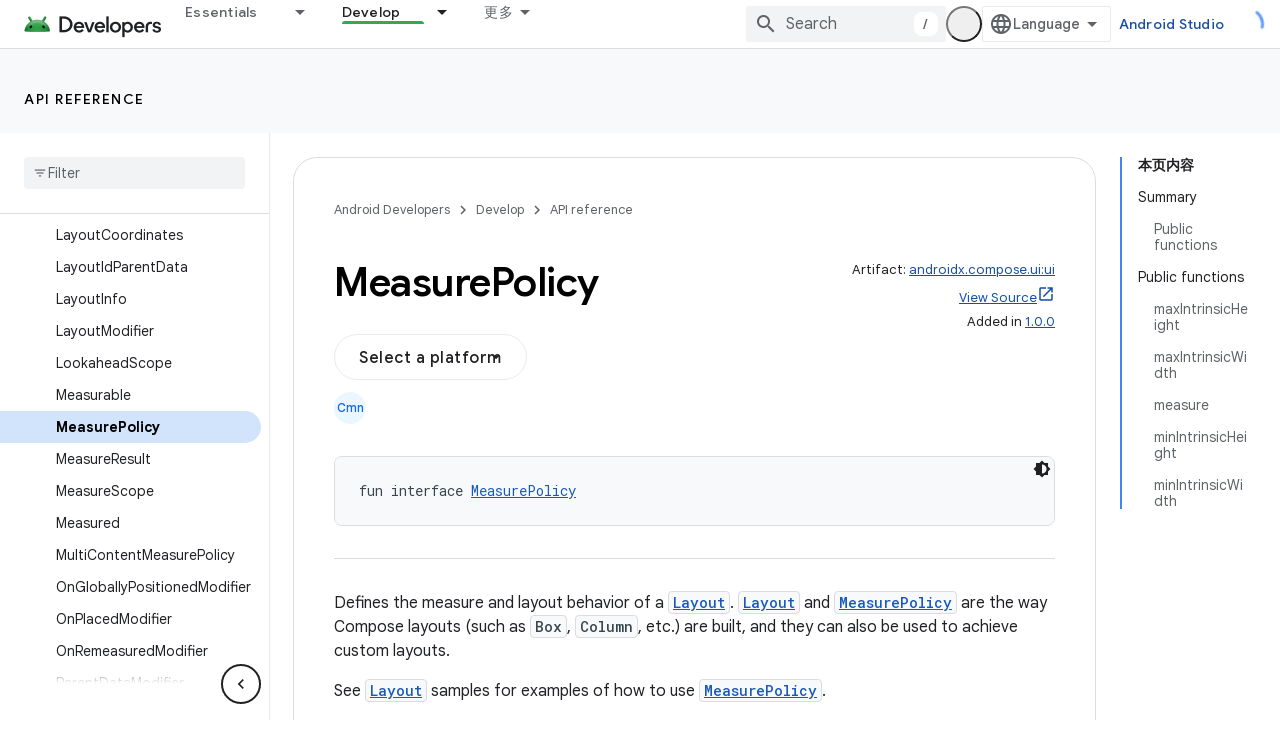

--- FILE ---
content_type: text/html; charset=UTF-8
request_url: https://feedback-pa.clients6.google.com/static/proxy.html?usegapi=1&jsh=m%3B%2F_%2Fscs%2Fabc-static%2F_%2Fjs%2Fk%3Dgapi.lb.en.2kN9-TZiXrM.O%2Fd%3D1%2Frs%3DAHpOoo_B4hu0FeWRuWHfxnZ3V0WubwN7Qw%2Fm%3D__features__
body_size: 78
content:
<!DOCTYPE html>
<html>
<head>
<title></title>
<meta http-equiv="X-UA-Compatible" content="IE=edge" />
<script type="text/javascript" nonce="O23-JXJuYvM83ocqEQbN9g">
  window['startup'] = function() {
    googleapis.server.init();
  };
</script>
<script type="text/javascript"
  src="https://apis.google.com/js/googleapis.proxy.js?onload=startup" async
  defer nonce="O23-JXJuYvM83ocqEQbN9g"></script>
</head>
<body>
</body>
</html>


--- FILE ---
content_type: text/javascript
request_url: https://www.gstatic.cn/devrel-devsite/prod/v6dcfc5a6ab74baade852b535c8a876ff20ade102b870fd5f49da5da2dbf570bd/android/js/devsite_devsite_filter_module__zh_cn.js
body_size: -854
content:
(function(_ds){var window=this;var ata=function(a){return(0,_ds.R)("<tr no-matches><td colspan="+_ds.UL(a.CB)+">No matches</td></tr>")},bta=function(){return(0,_ds.R)("<li no-matches>No matches</li>")},cta=function(a){a=a.FC;a=_ds.nR(new _ds.Hy("{RESULTS_COUNT_1,plural, =0{\u65e0\u7ed3\u679c}=1{1 \u6761\u7ed3\u679c}other{{RESULTS_COUNT_2} \u6761\u7ed3\u679c}}"),{RESULTS_COUNT_1:a,RESULTS_COUNT_2:_ds.S(a)});return(0,_ds.R)('<span class="results-count-text">'+a+"</span>")},dta=function(){return(0,_ds.R)('<div class="devsite-filter-input-container"></div>')},
eta=function(){let a;a='<span class="devsite-filter-clear-button hidden" aria-label="'+_ds.TL("\u6e05\u9664\u8fc7\u6ee4\u6761\u4ef6");a=a+'" data-title="'+_ds.TL("\u6e05\u9664\u8fc7\u6ee4\u6761\u4ef6");return(0,_ds.R)(a+'" role="button" tabindex="0"></span>')};var D2=function(a,b,c,d,e){b=b.toLowerCase();if(c||d){var f=e?e:Array.from(a.querySelectorAll("td"));if(!f||f.length===0)return!1;d?a=d===c?f[d-1]:null:c&&f[c-1]&&(a=f[c-1]);f=!0}if(!a)return!1;c=!1;!e||f?c=a.textContent.toLowerCase().includes(b):c=e.length?e.some(g=>g.textContent.toLowerCase().includes(b)):!1;if(!c)for(a=document.createNodeIterator(a,NodeFilter.SHOW_COMMENT,{acceptNode:()=>NodeFilter.FILTER_ACCEPT});e=a.nextNode();)e.nodeValue.toLowerCase().includes(b)&&(c=!0);return c},fta=function(a){const b=
a.querySelector(".devsite-filter");if(b){const c=document.querySelector(`#${b.getAttribute("data-div")}`);c&&a.appendChild(c);["data-classes","data-div","data-max-rows"].forEach(d=>{b.hasAttribute(d)&&b.removeAttribute(d)});b.classList.remove("devsite-filter")}},gta=async function(a){a.Qb=Array.from(a.querySelectorAll("[results-count-container]"));a.o=a.querySelector("input[type=text]")||document.querySelector(".devsite-filter-input");if(a.o){a.Ca=_ds.qu(eta);var b=_ds.qu(dta);_ds.Fn(b,a.o);b.appendChild(a.o);
b.appendChild(a.Ca)}let c;if(a.hasAttribute("select-el-container-id")){b=a.getAttribute("select-el-container-id").split(" ");for(var d of b){const f=(b=document.querySelector(`#${d}`))?b.tagName.toUpperCase()==="DEVSITE-SELECT"||b.querySelector("devsite-select"):null;b&&f&&(c||(c=b.querySelector("[selected]")),a.ua.push(b))}a.Pa=a.ua.some(f=>(f=f.querySelector("select"))&&f.multiple)}a.hasAttribute("checkbox-form-id")&&(d=a.getAttribute("checkbox-form-id"),a.j=document.getElementById(d),E2(a),a.ea=
a.j.querySelector(".toggle-all"),a.qa=a.j.querySelector(".select-all"),a.oa=a.j.querySelector(".clear-all"),a.qa&&a.qa.setAttribute("type","button"),a.oa&&a.oa.setAttribute("type","button"));a.m=a.querySelector(".list");if(a.m&&a.m.children.length){a.Ta=!!a.m.querySelector("[rowspan]");a.xa=F2(a);a.hasAttribute("hide-if-empty")&&(a.Ya="hide");if(a.m.tagName.toUpperCase()==="TBODY"&&a.Ya==="notification"){d=Array.from(a.querySelectorAll("th:not(.hidden)"));for(var e of d)a.cb=e.hasAttribute("colspan")?
a.cb+parseInt(e.getAttribute("colspan"),10):a.cb+1}a.Ka=a.Pa?"multi":a.j?"any":"all";a.hasAttribute("match")&&!a.Pa&&(e=a.getAttribute("match").toLowerCase(),e==="all"||e==="any")&&(a.Ka=e);a.j&&(G2(a),(a.qa||a.oa)&&a.Bb(),H2(a))}a.Ma=a.querySelector("devsite-pagination");c&&a.ua.length&&a.xa.length&&(await customElements.whenDefined("devsite-select"),a.Ia());a.hasAttribute("sortable")&&(a.Ea=Array.from(a.querySelectorAll("th")),a.Ea.length&&(e=F2(a),e.length&&(d=parseInt(a.getAttribute("sortable"),
10)||0,I2(a,a.Ea[d]),J2(a,e,d),K2(a))));c||H2(a)},jta=async function(a){a.o&&a.xa.length&&(a.va.listen(a.o,"keyup",()=>void a.Gd.Ra()),a.Ca&&a.va.listen(a.Ca,["click","keydown"],b=>{b.type!=="click"&&b.keyCode!==13&&b.keyCode!==27||!a.o||(a.o.value="",a.Ia())}));if(a.ua.length&&a.xa.length){await customElements.whenDefined("devsite-select");for(const b of a.ua){const c=b.querySelector("ul");c&&a.va.listen(c,["click","keypress"],a.Ia);c&&a.j&&(a.qa||a.oa)&&a.va.listen(c,["click","keypress"],a.Bb)}}a.j&&
a.xa.length&&(a.va.listen(a.j,["click","keypress"],b=>{b.target!==a.qa&&b.target!==a.oa||hta(a,b)}),a.j.querySelectorAll("input[type=checkbox]")&&(a.ea&&L2(a),a.va.listen(a.j,"change",b=>{ita(a,b)})));a.Ea.length&&a.xa.length&&a.Ea.forEach((b,c)=>{a.va.listen(b,"click",a.Cc.bind(a,c))})},hta=function(a,b){const c={category:"Site-Wide Custom Events",action:null,label:`#${a.j.id}`};b=b.target;if(b===a.qa){for(var d of a.ua)if(d.querySelector("select").multiple){const f=d.querySelectorAll("option"),
g=d.querySelectorAll(".devsite-select-item");for(var e of f)_ds.Sm(a,"selected","true",e);for(const h of g)_ds.Sm(a,"data-selected","true",h),_ds.Sm(a,"aria-selected","true",h)}a.ya.forEach(f=>{f.checked=!0});c.action="devsite-filter select-all click"}if(b===a.oa){if(a.ua.length)for(const f of a.ua){d=f.querySelectorAll("option[selected]");e=f.querySelectorAll(".devsite-select-item[data-selected]");for(const g of d)g.removeAttribute("selected");for(const g of e)g.removeAttribute("data-selected"),
_ds.Sm(a,"aria-selected","false",g);a.Pa||_ds.Sm(a,"reset","",f)}a.ya.forEach(f=>{f.checked=!1});c.action="devsite-filter clear-all click"}a.Bb();a.Ia();a.dispatchEvent(_ds.Mf(c))},L2=function(a){const b=a.j.querySelectorAll(":checked:not(.toggle-all)").length;b===a.ya.length?(a.ea.indeterminate=!1,a.ea.checked=!0):b<a.ya.length&&b>0?a.ea.indeterminate=!0:b===0&&(a.ea.indeterminate=!1,a.ea.checked=!1)},ita=function(a,b){var c=b.target;a.ea&&(c===a.ea?a.ya.forEach(d=>{d.checked=a.ea.checked}):L2(a));
(a.qa||a.oa)&&a.Bb();a.Ia();b=c.checked?"check":"uncheck";c=c===a.ea?"toggle-all":M2(a,c);a.dispatchEvent(_ds.Mf({category:"Site-Wide Custom Events",action:`${"devsite-filter"} checkbox ${b}`,label:`${c} (#${a.j.id})`}))},E2=function(a){a.ra=[];a.o&&a.ra.push({text:a.o.value.trim().toLowerCase(),columnNumber:parseInt(a.o.getAttribute("column"),10)||void 0,ih:"devsite-filter-input"});if(a.ua.length)for(const b of a.ua){const c=b.querySelector("select");if(c){let d=[];if(c.multiple&&c.selectedIndex!==
-1)for(const e of c.options)e.hasAttribute("selected")&&d.push(e);else!c.multiple&&c.selectedIndex!==0&&c.options[c.selectedIndex].hasAttribute("selected")&&d.push(c.options[c.selectedIndex]);d.forEach(e=>{a.ra.push({text:e.value||e.text.trim().toLowerCase(),columnNumber:parseInt(b.getAttribute("column"),10)||void 0,ih:b.id})})}}a.j&&(a.ya=a.j.querySelectorAll("input[type=checkbox]:not(.toggle-all)"),Array.from(a.ya).forEach(b=>{b.checked&&a.ra.push({text:M2(a,b),columnNumber:parseInt(b.getAttribute("column"),
10)||void 0,ih:b.id})}))},G2=function(a){_ds.En(a.m);if(!a.ra.length&&a.Pa)for(const b of a.xa)N2(a,b);else if(a.Ka==="multi"&&(a.Ha={},a.ra.forEach(b=>{a.Ha[b.ih]?a.Ha[b.ih].push(b):a.Ha[b.ih]=[b]})),a.Ta)for(const b of a.xa)Array.isArray(b)?kta(a,b):O2(a,b)&&N2(a,b);else for(const b of a.xa)O2(a,b)&&N2(a,b)},H2=function(a){if(a.hasAttribute("show-results-count"))for(const b of a.Qb)_ds.ou(b,cta,{FC:a.m.children.length});a.m.children.length?a.removeAttribute("empty"):(a.setAttribute("empty",""),
a.Ya!=="hide"&&(a.m.tagName.toUpperCase()==="TBODY"?_ds.ou(a.m,ata,{CB:a.cb}):a.m.tagName.toUpperCase()==="UL"&&_ds.ou(a.m,bta)));lta(a)},P2=function(a){for(const b of a.Ea)b.removeAttribute("sort-ascending"),b.removeAttribute("sort-descending")},K2=function(a){a.Ma&&(a.Ma.hasAttribute("reset")?a.Ma.removeAttribute("reset"):a.Ma.setAttribute("reset",""))},F2=function(a){const b=Array.from(a.m.children);if(a.Ta)for(const [c,d]of b.entries())d.tagName.toUpperCase()==="TR"&&d.querySelector("[rowspan]")&&
(a=parseInt(d.querySelector("[rowspan]").getAttribute("rowspan"),0)||0,a>0&&b.splice(c,a,b.slice(c,c+a)));return b},I2=function(a,b){b.hasAttribute("sort-ascending")?(P2(a),b.setAttribute("sort-descending",""),a.Va=!0):(P2(a),b.setAttribute("sort-ascending",""),a.Va=!1)},J2=function(a,b,c){b=b.map(d=>{if(!a.Ta)return Q2(d,c);if(Array.isArray(d)){var e=d[0]?d[0].querySelector("[rowspan]"):null;if(d.length!==0&&e){var f=Array.from(d[0].querySelectorAll("td")).indexOf(e);if(c===f)return Q2(d,c,e);e=
d.map(h=>h.cloneNode(!0));d=e[0].removeChild(e[0].querySelector("[rowspan]"));const g=c>f?1:0;e=e.map(h=>{if(h.querySelectorAll("td")[c-g])return Q2(h,c-g)}).filter(Boolean);if(e.length!==0)return R2(a,e),e[0].element.insertBefore(d,e[0].element.querySelectorAll("td")[f]),f=e.map(h=>h.element),d=e.map(h=>h.text).join(""),{element:f,text:d}}}else return Q2(d,c)}).filter(Boolean);if(b.length!==0){R2(a,b);_ds.En(a.m);for(const d of b)if(Array.isArray(d.element))for(const e of d.element)a.m.appendChild(e);
else a.m.appendChild(d.element)}},M2=function(a,b){if(!b)return"";let c=b.getAttribute("value");!c&&b.id&&a.j&&(a=a.j.querySelector(`[for=${b.id}]`))&&(c=a.textContent.trim());return c},O2=function(a,b,c,d){if(a.Ka==="all")return a.ra.every(e=>D2(b,e.text,e.columnNumber,c,d));if(a.Ka==="any")return a.ra.some(e=>D2(b,e.text,e.columnNumber,c,d));if(a.Ka==="multi"){let e=!0;for(const f of Object.keys(a.Ha))if(e=!a.Ha[f].some(g=>D2(b,g.text,g.columnNumber,c,d)))break;return!e}},N2=function(a,b){if(Array.isArray(b))for(const c of b)S2(a,
c);else S2(a,b)},kta=function(a,b){const c=b[0]?b[0].querySelector("[rowspan]"):null;if(c&&b.length!==0){var d=Array.from(b[0].querySelectorAll("td")).indexOf(c);if(O2(a,b[0],d+1))N2(a,b);else{var e=0;for(let [g,h]of b.entries())if(b=Array.from(h.querySelectorAll("td")),g!==0&&b.splice(d,0,c),O2(a,h,void 0,b)){e++;if(e===1)if(h=b=h.cloneNode(!0),g===0)var f=b.querySelector("[rowspan]");else f=c.cloneNode(!0),b.insertBefore(f,b.querySelectorAll("td")[d]);f.setAttribute("rowspan",e.toString());N2(a,
h)}}}},lta=function(a){if(a.Ca){var b,c;((b=a.ra.find(d=>d.ih==="devsite-filter-input"))==null?0:(c=b.text)==null?0:c.length)?a.Ca.classList.remove("hidden"):a.Ca.classList.add("hidden")}},S2=function(a,b){a.hasAttribute("highlight")&&a.o&&(b=mta(a,b,a.ra[0].text));a.m.appendChild(b)},mta=function(a,b,c){var d=a.getAttribute("highlight");if(!d.length)return b;d=d.split(",");d=d.map(e=>Array.from(b.querySelectorAll(e))).flat();d=d.filter(e=>e.children.length?Array.from(e.children).every(f=>f.tagName.toUpperCase()===
"MARK"):!0);d.forEach(e=>{let f=_ds.Un(e);c.length&&(f=f.replace(new RegExp(`(${c})`,"ig"),"<mark>$1</mark>"));_ds.qg(e,_ds.Rg(a.Rc,f))});return b},Q2=function(a,b,c){if(Array.isArray(a))return c?{element:a,text:c.textContent.trim().toLowerCase()}:void 0;if(a.querySelectorAll("td")[b])return{element:a,text:a.querySelectorAll("td")[b].textContent.trim().toLowerCase()}},R2=function(a,b){let c=(e,f)=>e.localeCompare(f);if(a.hasAttribute("sort-comparison")){const e=a.getAttribute("sort-comparison");switch(e){case "lexicographic":break;
case "numeric":c=_ds.fn;break;default:console.warn("Invalid sort comparator for filter: "+e)}}const d=a.Va?-1:1;b.sort((e,f)=>c(e.text,f.text)*d)},T2=class extends _ds.Vm{constructor(){super();this.va=new _ds.u(this);this.nc=!1;this.Ca=this.o=null;this.ua=[];this.ra=[];this.j=null;this.Ha={};this.oa=this.qa=this.ea=this.ya=null;this.Ka="";this.Ta=!1;this.Rc=_ds.Pm(_ds.Mm(_ds.Nm(new _ds.Km)));this.Gd=new _ds.Zh(()=>{this.Ia()},20);this.m=null;this.xa=[];this.Ya="notification";this.cb=0;this.Ea=[];
this.Va=!1;this.Ma=null;this.Pa=!1;this.Qb=[];_ds.Rm(this,(0,_ds.Ag)`selected`,(0,_ds.Ag)`data-selected`,(0,_ds.Ag)`aria-selected`,(0,_ds.Ag)`reset`)}connectedCallback(){this.nc||(fta(this),gta(this),this.nc=!0);jta(this)}disconnectedCallback(){_ds.D(this.va)}Ia(){E2(this);G2(this);H2(this);this.Ea.length&&P2(this);K2(this);this.dispatchEvent(new CustomEvent("devsite-content-updated",{bubbles:!0}))}Cc(a,b){const c=F2(this);c.length&&((b=b.target)&&I2(this,b),J2(this,c,a));K2(this)}Bb(){const a=this.j.querySelectorAll("input:checked:not(.toggle-all)").length,
b=this.j.querySelectorAll("option"),c=this.j.querySelectorAll("option[selected]").length;this.qa&&(this.qa.disabled=a+c===this.ya.length+b.length);this.oa&&(this.oa.disabled=a+c===0)}};T2.prototype.disconnectedCallback=T2.prototype.disconnectedCallback;T2.prototype.connectedCallback=T2.prototype.connectedCallback;try{customElements.define("devsite-filter",T2)}catch(a){console.warn("devsite.app.customElement.DevsiteFilter",a)};})(_ds_www);


--- FILE ---
content_type: text/javascript
request_url: https://www.gstatic.cn/devrel-devsite/prod/v6dcfc5a6ab74baade852b535c8a876ff20ade102b870fd5f49da5da2dbf570bd/android/js/devsite_devsite_openid_badge_awarded_module__zh_cn.js
body_size: -866
content:
(function(_ds){var window=this;var hwa=function(a){const b=a.Lk,c=a.oe;var d=a.qc;const e=a.badgePath,f=a.Mk,g=a.Kk,h=a.currentTierCount,k=a.isNewTier,l=a.Jb,m=a.nextPlaylistUrl,n=a.qj,r=a.ef,q=a.Bn,z=a.qe,G=a.dismissBtn,L=a.redeemAnotherBtn,O=a.hideButtons,Q=a.df,M=a.yh,Z=a.sharing,qa=a.staticPath,U=a.Uq,ca=a.eventsNumber,la=a.Hc,Ra=a.Ic,qb=a.Yb,Db=a.Dd,xa=a.dismissButton,Na=a.Ob,Sa=a.buttonUrl;a=a.jm;const F=_ds.V(_ds.iM(),'<div class="card"><div class="spinner-container"><devsite-spinner size="64"></devsite-spinner></div><div class="card-content"><div class="content-container"><div class="text-container"><div class="completed-title">');
d?k?(d='\u60a8\u5df2\u89e3\u9501\u65b0\u7684\u91cc\u7a0b\u7891\uff1a<span class="badge-name">'+_ds.S(d)+"</span>\uff01",_ds.X(F,d)):g?ca===1?(d='\u60a8\u8d62\u5f97\u4e86\u4e00\u679a\u201c<span class="badge-name">'+_ds.S(d)+"</span>\u201d\u5fbd\u7ae0\uff01",_ds.X(F,d)):ca>1?(d='\u60a8\u53c8\u8d62\u5f97\u4e86\u201c<span class="badge-name">'+_ds.S(d)+"</span>\u201d\u5fbd\u7ae0\uff01",_ds.X(F,d)):(d='\u60a8\u8d62\u5f97\u4e86 <span class="badge-name">'+_ds.S(d)+"</span> \u5fbd\u7ae0\uff01",_ds.X(F,d)):
(d='<span class="badge-name">'+_ds.S(d)+"</span>\u5fbd\u7ae0\u79bb\u60a8\u8d8a\u6765\u8d8a\u8fd1\u4e86\uff01",_ds.X(F,d)):k?_ds.X(F,"\u606d\u559c\uff0c\u60a8\u5df2\u89e3\u9501\u65b0\u7684\u91cc\u7a0b\u7891\uff01"):g?_ds.X(F,"\u606d\u559c\uff0c\u60a8\u83b7\u5f97\u4e86\u4e00\u4e2a\u65b0\u5fbd\u7ae0\uff01"):_ds.X(F,"\u65b0\u7684\u5fbd\u7ae0\u79bb\u60a8\u8d8a\u6765\u8d8a\u8fd1\u4e86\uff01");_ds.V(F,"</div>");n?(_ds.V(F,'<div class="claim-badge-text">'),_ds.X(F,"\u5728 Google \u5f00\u53d1\u8005\u8d44\u6599\u4e2d\u9886\u53d6\u60a8\u7684\u5fbd\u7ae0\u3002"),
_ds.V(F,"</div>")):r?(_ds.V(F,'<div class="sign-in-text">'),_ds.X(F,"\u767b\u5f55\u5373\u53ef\u9886\u53d6\u5fbd\u7ae0\u3002"),_ds.V(F,"</div>")):z?(_ds.V(F,'<div class="create-profile-text">'),_ds.X(F,"\u521b\u5efa\u4e00\u4efd\u4e2a\u4eba\u8d44\u6599\u5373\u53ef\u9886\u53d6\u5fbd\u7ae0\u3002"),_ds.V(F,"</div>")):Q?_ds.V(_ds.X(_ds.V(F,'<div class="not-eligible-text">'),_ds.S(qb)),"</div>"):(_ds.V(F,'<div class="completed-text">'),a?_ds.V(F,_ds.S(a)):k?_ds.X(F,"\u91cc\u7a0b\u7891\u5df2\u6dfb\u52a0\u81f3\u60a8\u7684\u4e2a\u4eba\u8d44\u6599\u4e2d\u3002"):
g?ca>1?_ds.X(F,"\u6b64\u6210\u5c31\u5df2\u6dfb\u52a0\u5230\u60a8\u7684\u5f00\u53d1\u8005\u8d44\u6599\u4e2d\u3002"):_ds.X(F,"\u5fbd\u7ae0\u5df2\u6dfb\u52a0\u81f3\u60a8\u7684\u4e2a\u4eba\u8d44\u6599\u4e2d\u3002"):_ds.X(F,"\u60a8\u53ef\u5728\u60a8\u7684\u4e2a\u4eba\u8d44\u6599\u4e2d\u8ddf\u8e2a\u6b64\u5fbd\u7ae0\u7684\u8fdb\u5ea6\u3002"),_ds.V(F,"</div>"));_ds.X(_ds.V(F,'</div><div class="illustration-container"><img alt="Icon representing the granted badge" class="badge-icon '+(g?"":"incomplete")+'" src="'+
_ds.T(_ds.dM(b))+'">'+(c?'<img alt="Badge animation background" class="badge-animation" src="'+_ds.T(_ds.dM(c))+'">':"")+(ca>0?'<div class="badge-icon-counter">'+_ds.PL(_ds.Vw(ca))+"</div>":h?'<div class="badge-icon-counter">'+_ds.PL(_ds.Vw(h))+"+</div>":"")+"</div></div>"),M?_ds.V(_ds.X(_ds.V(_ds.iM(),'<div class="profile-creation-container"><p>'+_ds.S(la)+'</p><div class="profile-creation-container-email-options"><div class="profile-creation-container-email-option"><input type="checkbox" id="profile-creation-emails-googledev"><label for="profile-creation-emails-googledev">'+
_ds.S(Ra)+"</label></div></div><p>"),_ds.S(Db)),"</p></div>"):"");O||(_ds.V(F,'<div class="buttons-container"><div class="buttons sharing">'),Z&&(_ds.V(F,"<span>"),_ds.X(F,"\u5171\u4eab"),_ds.V(F,'</span><div class="share-buttons-container"><button class="share-twitter gc-analytics-event" data-category="share badge" data-action="twitter" data-label="'+_ds.T(e)+'"><img src="'+_ds.T(_ds.dM(qa))+'/images/share_twitter.svg" alt="Twitter"></button><button class="share-facebook gc-analytics-event" data-category="share badge" data-action="facebook" data-label="'+
_ds.T(e)+'"><img src="'+_ds.T(_ds.dM(qa))+'/images/share_facebook.svg" alt="Facebook"></button><button class="share-linkedin gc-analytics-event" data-category="share badge" data-action="linkedin" data-label="'+_ds.T(e)+'"><img src="'+_ds.T(_ds.dM(qa))+'/images/share_linkedin.svg" alt="LinkedIn"></button>'+(f?'<a href="'+_ds.T(_ds.cM(f))+'" class="share-link gc-analytics-event" data-category="share badge" data-action="link" data-label="'+_ds.T(f)+'" target="_blank"><i class="material-icons">link</i></a>':
"")+"</div>")),_ds.V(F,'</div><div class="buttons actions">'),m&&(_ds.V(F,'<a href="'+_ds.T(_ds.cM(m))+'" class="button return-to-playlist-button gc-analytics-event" data-category="next_pathway" data-action="badge card click" data-label="'+_ds.T(m)+'">'),_ds.X(F,"\u4e0b\u4e00\u8bfe\u7a0b"),_ds.V(F,"</a>")),l&&(_ds.V(F,'<a href="'+_ds.T(_ds.cM(l))+'" class="button return-to-playlist-button gc-analytics-event" data-category="next_pathway" data-action="badge card click" data-label="'+_ds.T(l)+'">'),
_ds.X(F,"\u8fd4\u56de\u5230\u8bfe\u7a0b"),_ds.V(F,"</a>")),n?(_ds.V(F,'<a class="button button-primary claim-badge-button">'),_ds.X(F,"\u9886\u53d6\u5fbd\u7ae0"),_ds.V(F,"</a>")):r?(_ds.V(F,'<a class="button button-primary sign-in-button" href="#">'),_ds.X(F,"\u767b\u5f55"),_ds.V(F,"</a>")):z?(M?_ds.V(F,'<button class="button button-primary finish-creating-profile-button">'):_ds.V(F,'<button class="button button-primary create-profile-button">'),_ds.X(F,"\u521b\u5efa\u4e2a\u4eba\u8d44\u6599"),_ds.V(F,
"</button>")):Q?(_ds.V(F,'<a class="button button-primary change-account-button" href="#">'),_ds.X(F,"\u66f4\u6539\u8d26\u53f7"),_ds.V(F,"</a>")):Na&&Sa?_ds.V(F,'<a class="button button-primary view-profile-button" href="'+_ds.T(_ds.cM(Sa))+'"'+(U?' target="_blank"':"")+">"+_ds.S(Na)+"</a>"):(_ds.V(F,'<a class="button button-primary view-profile-button" href="'+_ds.T(_ds.cM(q))+'"'+(U?' target="_blank"':"")+">"),_ds.X(F,"\u67e5\u770b\u4e2a\u4eba\u8d44\u6599"),_ds.V(F,"</a>")),G&&(_ds.V(F,'<button class="button dismiss"><div class="dismiss-text">'+
_ds.S(xa)+'</div><div class="next-badge-text" hidden>'),_ds.X(F,"\u4e0b\u4e2a\u5fbd\u7ae0"),_ds.V(F,'</div><div class="more-badges-marker" hidden></div></button>')),L&&(_ds.V(F,'<button class="button redeem-another">'),_ds.X(F,"\u518d\u5151\u6362\u4e00\u4e2a\u5fbd\u7ae0"),_ds.V(F,"</button>")),_ds.V(F,"</div></div>"));_ds.V(F,"</div></div>");return F},iwa=function(a){var b=a.qc;a='<devsite-dialog class="devsite-claim-badge-dialog"><div class="qr-code-container"></div><div class="redeem-code-section"><div class="redeem-code-title">\u5fbd\u7ae0\u5151\u6362\u7801</div><div class="redeem-code">'+
(_ds.S(a.redeemCode)+'</div></div><div class="text-container"><div class="completed-title">');b='\u9886\u53d6 <span class="badge-name">'+_ds.S(b)+"</span> \u5fbd\u7ae0\u3002";a=a+b+"</div>\u4f7f\u7528\u624b\u673a\u626b\u63cf\u4e8c\u7ef4\u7801\u5373\u53ef\u5728 Google \u5f00\u53d1\u8005\u8d44\u6599\u4e2d\u5151\u6362\u5fbd\u7ae0\u3002";a+='</div><div class="buttons-container"><button class="close-dialog-button">Close</button></div></devsite-dialog>';return(0,_ds.R)(a)},jwa=function(a){a=a.reason;let b=
'<div class="card"><div class="card-content"><div class="content-container"><div class="text-container"><div class="completed-title">';b=a?b+_ds.S(a):b+"\u663e\u793a\u60a8\u7684\u5fbd\u7ae0\u5956\u52b1\u65f6\u51fa\u73b0\u9519\u8bef\u3002";return(0,_ds.R)(b+'</div></div></div><div class="buttons-container"><div class="buttons"></div><div class="buttons actions"><button class="button button-primary error-try-again-button">\u8bf7\u91cd\u8bd5\u3002</button></div></div></div></div>')};var lwa=async function(a){a.eventHandler.listen(a,"click",async b=>{const c=await _ds.v(),d=b.target;if(d==null?0:d.matches(".sign-in-button"))b.preventDefault(),b.stopPropagation(),await c.signIn();else if(d==null?0:d.matches(".claim-badge-button"))b.preventDefault(),b.stopPropagation(),kwa(a);else if(d==null?0:d.matches(".redeem-another"))b.preventDefault(),b.stopPropagation(),document.location.reload();else if(d==null?0:d.matches(".error-try-again-button"))b.preventDefault(),b.stopPropagation(),
await a.j.schedule(()=>{m5(a,!1)},()=>{n5(a)})})},mwa=async function(a){await a.j.schedule(()=>{m5(a,!0)},()=>{n5(a)})},m5=async function(a,b){var c=await _ds.v();const {url:d,awardUrl:e,dismissBtn:f,hideButtons:g,imageUrl:h,nextPlaylistUrl:k,redeemAnotherBtn:l,path:m,shareDescription:n,title:r,complete:q,isNewTier:z,currentTierCount:G,eventsNumber:L,awardDescription:O,awardButton:Q}=await nwa(a);var M;const Z=(M=a.getAttribute("return-uri"))!=null?M:"";M="";try{M=(new URL(`${c.getStaticPath(!1)}${"/images/badge-award-animation.gif"}`)).href}catch(U){}c=
{ef:!1,qj:!1,qe:!1,df:!1,qc:r,Mk:e,Lk:h,oe:M,badgePath:m,Kk:q,currentTierCount:G,isNewTier:z,sharing:!1,Oy:n,nextPlaylistUrl:k,Jb:Z,dismissBtn:f,redeemAnotherBtn:l,hideButtons:g,url:d,Bn:"/profile",yh:"",staticPath:c.getStaticPath(!1),Uq:!1,eventsNumber:L!=null?L:0,Hc:"\u6700\u540e\uff0c\u60a8\u662f\u5426\u613f\u610f\u63a5\u6536 Google \u5f00\u53d1\u8005\u8ba1\u5212\u53d1\u9001\u7684\u7535\u5b50\u90ae\u4ef6\uff0c\u4e86\u89e3\u65b0\u529f\u80fd\u3001\u6d3b\u52a8\u3001\u5fbd\u7ae0\u3001\u5185\u5bb9\u548c\u8c03\u7814\u673a\u4f1a\uff1f",
Ic:"\u5f53\u7136\u4e50\u610f\uff01",Yb:_ds.Tg('\u6b64\u8d26\u53f7\u4e0d\u7b26\u5408\u6761\u4ef6\uff0c\u65e0\u6cd5\u52a0\u5165 Google \u5f00\u53d1\u8005\u8ba1\u5212\u3002\u8bf7\u4e0e\u60a8\u7684\u7ba1\u7406\u5458\u8054\u7cfb\u3002<a href="https://developers.google.com/profile/help/faq#why_am_i_unable_to_create_a_profile_with_my_google_workspace_account" target="_blank">\u4e86\u89e3\u8be6\u60c5</a>\u3002'),Dd:_ds.Tg('\u52a0\u5165 Google \u5f00\u53d1\u8005\u8ba1\u5212\u5373\u8868\u793a\u60a8\u540c\u610f\u9075\u5b88<a class="content-policy" href="https://developers.google.com/profile/content-policy">\u300a\u5185\u5bb9\u653f\u7b56\u300b</a>\u3002\u60a8\u4f7f\u7528\u6b64\u670d\u52a1\u65f6\u987b\u9075\u5b88 Google \u7684<a href="https://policies.google.com/terms">\u300a\u670d\u52a1\u6761\u6b3e\u300b</a>\u548c<a href="https://policies.google.com/privacy">\u300a\u9690\u79c1\u6743\u653f\u7b56\u300b</a>\u3002\u60a8\u7684 Google \u8d26\u53f7\u540d\u79f0\u4ee5\u53ca\u60a8\u9009\u62e9\u7684\u5174\u8da3\u5c06\u7528\u5728\u60a8\u7684 Google \u5f00\u53d1\u8005\u8ba1\u5212\u8d44\u6599\u4e2d\u3002\u60a8\u7684\u540d\u79f0\u53ef\u80fd\u4f1a\u51fa\u73b0\u5728\u60a8\u53c2\u4e0e\u8d21\u732e\u7684\u5730\u65b9\uff0c\u5e76\u968f\u65f6\u53ef\u4ee5\u66f4\u6539\u3002'),
dismissButton:"\u5173\u95ed",Ob:Q==null?void 0:Q.label,buttonUrl:Q==null?void 0:Q.url,jm:O};if(_ds.Jo()&&(c.qj=!0,!a.getAttribute("redeem-code"))){_ds.ou(a,jwa,{reason:"In Kiosk mode: No redeem code has been provided. Make sure you pass it using the redeem-code attribute."});return}a.awarded||(a.awarded=!0,a.Ba({category:"badge",action:"awarded",label:r||""}));_ds.ou(a,hwa,c);(c=a.querySelector(".dismiss"))&&a.eventHandler.listen(c,"click",()=>{_ds.MQ(a.j)});a.eventHandler.listen(a,"devsite-badge-awarded-stack-num-changed",
U=>{U=U.getBrowserEvent();var ca;U=(U==null?void 0:(ca=U.detail)==null?void 0:ca.Nq)||0;var la=a.querySelector(".dismiss");ca=a.querySelector(".view-profile-button");const Ra=la==null?void 0:la.querySelector(".next-badge-text"),qb=la==null?void 0:la.querySelector(".dismiss-text");la=la==null?void 0:la.querySelector(".more-badges-marker");ca&&(ca.hidden=U!==0);qb&&(qb.hidden=U!==0,qb.classList.toggle("button-primary",!!U));Ra&&(Ra.hidden=U===0);la&&(la.innerText=`${U}`,la.hidden=U===0)});b&&await a.preloadImages();
a.dispatchEvent(new CustomEvent("running",{bubbles:!0}));a.removeAttribute("loading");if(b=a.querySelector(".badge-animation"))b.src=`${b.getAttribute("src")}`;let qa;(qa=a.querySelector(".illustration-container"))==null||qa.classList.add("show","animate")},n5=function(a){a.dispatchEvent(new CustomEvent("devsite-badge-awarded-dismissed",{bubbles:!0}))},kwa=function(a){var b=a.getAttribute("redeem-code");a.dialog=_ds.qu(iwa,{qc:a.qc,redeemCode:b!=null?b:""});var c=_ds.Do("/redeem");b&&c.searchParams.set("code",
b);(b=a.dialog.querySelector(".qr-code-container"))&&new _ds.ty(b,{text:c.toString(),width:300,height:300,Og:"#000000",Ef:"#ffffff",yp:0});(c=a.dialog.querySelector(".close-dialog-button"))&&a.eventHandler.listen(c,"click",()=>{let e;(e=a.dialog)==null||e.removeAttribute("open")});a.appendChild(a.dialog);let d;(d=a.dialog)==null||d.setAttribute("open","")},nwa=async function(a){var b;const c=await _ds.uu((b=a.getAttribute("badge-url"))!=null?b:"");var d;b=(d=await owa(a))!=null?d:"";d=a.getAttribute("badge-complete")!==
"false";const e=Number(a.getAttribute("badge-count"))||0,f=a.getAttribute("is-new-tier")==="true";var g;const h=(g=a.getAttribute("badge-share-title"))!=null?g:"";var k;g=(k=a.getAttribute("badge-share-description"))!=null?k:"";var l;k=(l=a.getAttribute("next-playlist-url"))!=null?l:"";l=a.hasAttribute("dismiss");const m=a.hasAttribute("redeem-another"),n=a.hasAttribute("hide-buttons"),r=_ds.C().href;var q;const z=(q=a.getAttribute("redeem-code"))!=null?q:"";q=_ds.C();q=`${q.origin}${q.pathname}`;
const G=Number(a.getAttribute("events-number"));var L;const O=(L=a.getAttribute("badge-award-description"))!=null?L:"";L=void 0;const Q=a.getAttribute("badge-award-button-label"),M=a.getAttribute("badge-award-button-url");Q&&M&&(L={label:Q,url:M});return{awardedBy:q,url:c,awardUrl:r,dismissBtn:l,displayCount:0,hideButtons:n,imageUrl:b,nextPlaylistUrl:k,redeemAnotherBtn:m,path:a.badgePath,shareDescription:g,shareTitle:h,title:a.qc,complete:d,isNewTier:f,currentTierCount:e,redeemCode:z,eventsNumber:G,
awardDescription:O,awardButton:L}},owa=async function(a){const b=await _ds.v();a=await _ds.uu(a.getAttribute("badge-icon-url")||`${b.getStaticPath(!0)}${"/images/quiz-icon.png"}`);return(await _ds.vu(a)).href},pwa=class extends _ds.Vm{constructor(){super(["devsite-dialog","devsite-spinner"]);this.awarded=!1;this.eventHandler=new _ds.u(this);this.dialog=null;this.j=new _ds.NQ("system","devsite-openid-badge-awarded");lwa(this)}connectedCallback(){mwa(this)}disconnectedCallback(){_ds.D(this.eventHandler);
this.j.cancel()}get qc(){let a;return(a=this.getAttribute("badge-name"))!=null?a:""}get badgePath(){let a;return(a=this.getAttribute("badge-path"))!=null?a:""}async preloadImages(){const a=this.querySelector(".badge-icon"),b=this.querySelector(".badge-animation"),c=[];if(a&&a.src){const d=new _ds.Hh;this.eventHandler.listen(a,"load",()=>{d.resolve()});this.eventHandler.listen(a,"error",()=>{d.reject()});c.push(d.promise)}if(b&&b.src){const d=new _ds.Hh;this.eventHandler.listen(b,"load",()=>{d.resolve()});
this.eventHandler.listen(b,"error",()=>{d.reject()});c.push(d.promise)}try{await Promise.all(c)}catch(d){}}};try{customElements.define("devsite-openid-badge-awarded",pwa)}catch(a){console.warn("Unrecognized DevSite custom element - DevsiteOpenidBadgeAwarded",a)};})(_ds_www);


--- FILE ---
content_type: text/javascript
request_url: https://www.gstatic.cn/devrel-devsite/prod/v6dcfc5a6ab74baade852b535c8a876ff20ade102b870fd5f49da5da2dbf570bd/android/js/devsite_devsite_select_module__zh_cn.js
body_size: -864
content:
(function(_ds){var window=this;try{customElements.define("devsite-select",_ds.ala)}catch(a){console.warn("devsite.app.customElement.DevsiteSelect",a)};})(_ds_www);
